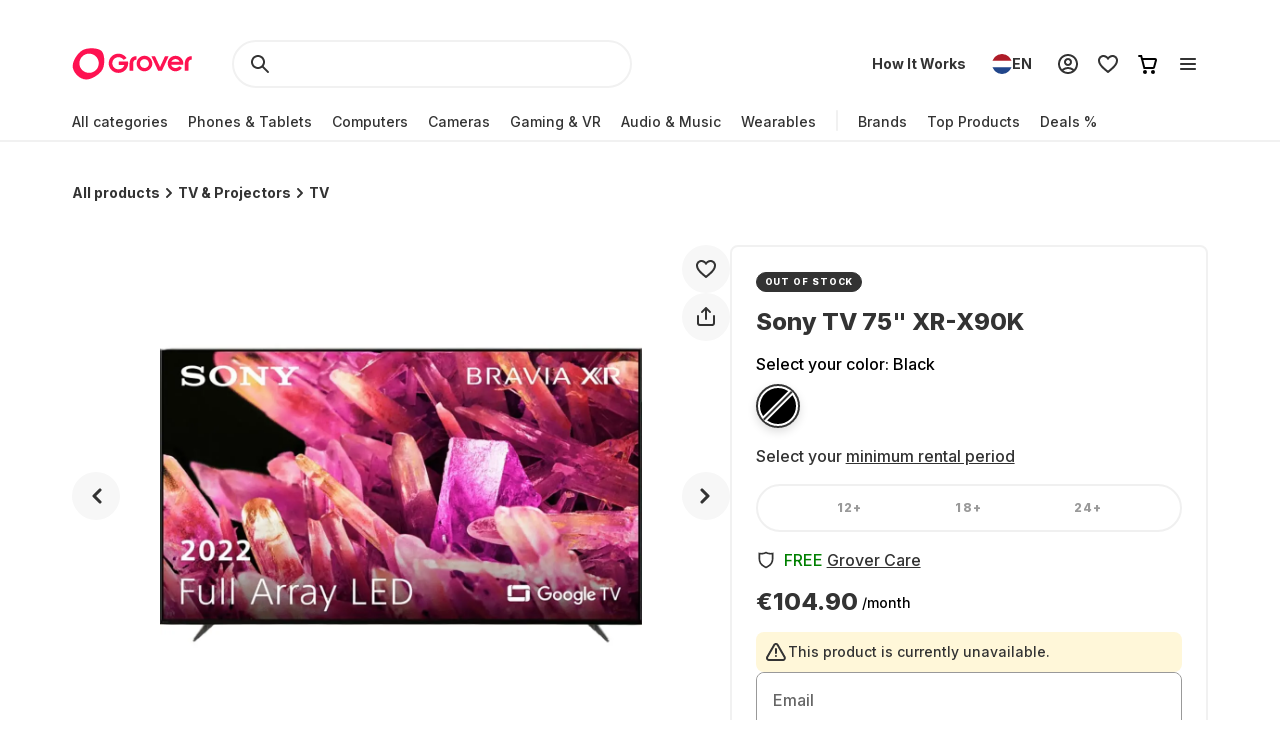

--- FILE ---
content_type: application/javascript; charset=UTF-8
request_url: https://www.grover.com/_next/static/chunks/8519-9fbaf60f0bec975d.js
body_size: 2864
content:
"use strict";(self.webpackChunk_N_E=self.webpackChunk_N_E||[]).push([[8519],{10455:(e,r,t)=>{t.d(r,{Z:()=>b});var a,n,o,u=t(70368),i=t(39324),l=t.n(i),s=t(14803),c=t(30813),d=t(68942),y=t(13525),v=t(83236),m=t(66969),p=t(99742);let{publicRuntimeConfig:h}=null!=(a=l()())?a:{},S=null!=(o=null!=(n=null==h?void 0:h.graphqlGatewayUrl)?n:p.env.NEXT_PUBLIC_GRAPHQL_GATEWAY_URL)?o:"",b=async e=>{let{locale:r,orderNumber:t,storeCode:a,voucherCode:n}=e;if(!n.trim())throw new v.A("checkout.voucherCard.errors.voucher.required",400);let o=(0,y.Ri)(d.Mo)||"",i=(0,y.Ri)(d.kZ)||"",l=(0,y.ZI)(a)||"",p=await fetch(S,{method:"POST",headers:{"content-type":"application/json",...o&&{authorization:"Bearer ".concat(o)},[s.py]:i,[s.zK]:r,[s.oJ]:a,...l&&{[s.on]:l}},body:JSON.stringify({query:(0,u.y)(c.Es),variables:{orderNumber:t,voucher:{code:n.trim()}}})}),h=await p.json();if((null==h?void 0:h.errors)&&Array.isArray(h.errors)&&h.errors.length>0){var b;let e=h.errors[0],r=String(null==(b=e.extensions)?void 0:b.code),a=String(e.message);if("BAD_USER_INPUT"===r)throw new v.A(a,400);throw m.v.error("(applyVoucher): Unexpected error",void 0,{mutation:c.Es,variables:{orderNumber:t,voucher:{code:n}},context:h,bypassSample:!0}),new v.A("checkout.errors.generic",p.status)}if(!p.ok)throw m.v.error("(applyVoucher): Unexpected error",void 0,{mutation:c.Es,variables:{orderNumber:t,voucher:{code:n}},context:h,bypassSample:!0}),new v.A("checkout.errors.generic",p.status);return h.data}},31717:(e,r,t)=>{t.d(r,{x:()=>u});var a=t(47229),n=t(30813),o=t(13525);let u=e=>{let{itemId:r,lineItem:t,locale:u,orderNumber:i,storeCode:l}=e,s=(0,o.ZI)(l)||"",{committedMonths:c,groverCareCoverage:d,hasGroverCareDeductibles:y,quantity:v,variantSku:m}=t;return(0,a.g)({query:n.qk,variables:{orderNumber:i,item:{id:r,meta:{committedMonths:c,groverCareCoverage:d,hasGroverCareDeductibles:y,variant:{sku:m}},quantity:v}},locale:u,store:l,...s&&{headers:{"x-grover-order-token":s}}})}},33007:(e,r,t)=>{t.d(r,{Hf:()=>b,l3:()=>f});var a,n,o,u=t(70368),i=t(39324),l=t.n(i),s=t(14803),c=t(30813),d=t(68942),y=t(13525),v=t(83236),m=t(66969),p=t(99742);let{publicRuntimeConfig:h}=null!=(a=l()())?a:{},S=null!=(o=null!=(n=null==h?void 0:h.graphqlGatewayUrl)?n:p.env.NEXT_PUBLIC_GRAPHQL_GATEWAY_URL)?o:"",b=e=>{let{locale:r,orderNumber:t,storeCode:a}=e;return["GetCheckoutRequirements",a,r,t]},f=async e=>{let{accessToken:r,locale:t,orderNumber:a,storeCode:n}=e;if(!a)return Promise.resolve({cart:null});let o=r||(0,y.Ri)(d.Mo)||"",i=(0,y.Ri)(d.kZ)||"",l=(0,y.ZI)(n)||"",p=await fetch(S,{method:"POST",headers:{"content-type":"application/json",...o&&{authorization:"Bearer ".concat(o)},[s.py]:i,[s.oJ]:n,[s.zK]:t,...l&&{[s.on]:l}},body:JSON.stringify({query:(0,u.y)(c.KZ),variables:{orderNumber:a}})}),h=await p.json();if(!p.ok||(null==h?void 0:h.errors)&&Array.isArray(h.errors)&&h.errors.length>0)throw m.v.error("(getCheckoutRequirements): Unexpected error",void 0,{query:c.KZ,variables:{orderNumber:a},context:h,bypassSample:!0}),new v.A("Unexpected error",p.status);return h.data}},48519:(e,r,t)=>{t.d(r,{sX:()=>m,JJ:()=>p,HS:()=>S,Yr:()=>h,_$:()=>N,g7:()=>K,rp:()=>q});var a=t(14232),n=t(34906),o=t(8709),u=t(51632),i=t(52194),l=t(31405),s=t(13525),c=t(83236),d=t(20556),y=t(33007),v=t(52185);let m=(e,r)=>{(0,s.Yj)("".concat(r,"_").concat(l.$K.orderNumber)),(0,s.Yj)("".concat(r,"_").concat(l.$K.orderToken)),e.removeQueries({queryKey:[o.MK]})},p=e=>{let{locale:r,orderNumber:t,storeCode:a}=e;return"/".concat(a,"-").concat(r,"/checkout/").concat(t)},h=e=>{let{locale:r,orderNumber:t,requirements:a,storeCode:n}=e,o="/".concat(n,"-").concat(r),u=o+"/checkout/".concat(t);if(!a.length)return{internal:!0,url:u+"/confirmation"};switch(a[0]){case d.Ozu.AUTH:return{internal:!0,url:o+"/auth/login?checkout=".concat(t)};case d.Ozu.COMPANY_DETAILS:return{internal:!1,url:o+"/auth?flow=MISSING_INFO_BUSINESS"};case d.Ozu.PHONE:return{internal:!0,url:u+"/phone"};case d.Ozu.SPAIN_ID:return{internal:!0,url:u+"/identity-verification"};case d.Ozu.TAX_ID:return{internal:!0,url:u+"/tax-identification"};case d.Ozu.SHIPPING_ADDRESS:return{internal:!0,url:u+"/shipping"};case d.Ozu.BILLING_ADDRESS:return{internal:!0,url:u+"/billing"};case d.Ozu.SHIPPING_PREFERENCES:return{internal:!0,url:u+"/shipping-preferences"};case d.Ozu.PAYMENT_METHOD:return{internal:!0,url:u+"/payment-method"};default:return{internal:!0,url:u+"/review"}}},S=async e=>{let{accessToken:r,locale:t,orderNumber:a,queryClient:n,storeCode:o}=e;if("string"==typeof a&&a)try{var u;let e=null==(u=(await n.fetchQuery({queryKey:(0,y.Hf)({locale:t,orderNumber:a,storeCode:o}),queryFn:()=>(0,y.l3)({accessToken:r,locale:t,orderNumber:a,storeCode:o})})).cart)?void 0:u.requirements;if(!e)throw Error();let i=[v.mL,o,t,a];return n.setQueryData(i,r=>{if(null==r?void 0:r.cart)return{cart:{...r.cart,requirements:e}}}),h({locale:t,orderNumber:a,requirements:e,storeCode:o})}catch(e){return}};var b=t(47229),f=t(30813),A=t(66969),C=t(10455),g=t(31717),k=t(9711);let N=function(){let e=!(arguments.length>0)||void 0===arguments[0]||arguments[0],r=(0,n.useQueryClient)(),{activeLocale:t}=(0,u.Ym)(),{activeStore:d}=(0,i.P)();(0,a.useEffect)(()=>{(0,s.TV)(l.$K.store,d,l.Fo)},[d]);let y=(0,a.useCallback)(()=>{m(r,d)},[r,d]),{data:p,error:h,isFetching:S,isLoading:N}=(0,n.useQuery)({queryKey:(0,o.TS)({locale:t,storeCode:d}),queryFn:()=>(0,o.Xl)({locale:t,storeCode:d}),select:e=>{var r,t;return(null==(r=e.cart)?void 0:r.completedAt)?void y():null!=(t=e.cart)?t:void 0},staleTime:3e5,retryOnMount:!1,retry:(e,r)=>r instanceof c.A&&200!==r.statusCode,enabled:e});(0,a.useEffect)(()=>{h instanceof c.A&&h.statusCode===k.A&&y()},[y,h]);let{addItemsToCart:I}=(e=>{let{cart:r}=e,t=(0,n.useQueryClient)(),{activeLocale:c}=(0,u.Ym)(),{activeStore:d}=(0,i.P)(),y=(0,n.useMutation)({mutationFn:e=>{let{lineItems:r,orderNumber:t}=e;return(e=>{let{lineItems:r,locale:t,orderNumber:a,storeCode:n}=e,o=(0,s.ZI)(n)||"";return(0,b.g)({query:f.yF,variables:{orderNumber:a,items:r.map(e=>{let{committedMonths:r,groverCareCoverage:t,hasGroverCareDeductibles:a,variantSku:n}=e;return{committedMonths:r,groverCareCoverage:t,hasGroverCareDeductibles:a,quantity:1,variantSku:n}})},locale:t,store:n,...o&&{headers:{"x-grover-order-token":o}}})})({lineItems:r,locale:c,orderNumber:t,storeCode:d})},onSuccess:e=>{if(!(null==e?void 0:e.cart))return void A.v.error("(useAddToCart:addItemsMutation): Unexpected error",void 0,{context:{data:e},bypassSample:!0})},onError:(e,r,t)=>{A.v.error("(useAddToCart:addItemsMutation): Unexpected error",e,{variables:r,context:t,bypassSample:!0})},onSettled:()=>{t.invalidateQueries({queryKey:[o.MK]}),t.removeQueries({queryKey:[v.mL]})}}),m=(0,n.useMutation)({mutationFn:e=>{let{flowType:r,lineItems:t}=e;return(e=>{let{flowType:r,lineItems:t,locale:a,storeCode:n}=e;return(0,b.g)({query:f.CF,variables:{cart:{flowType:r,items:t.map(e=>{let{committedMonths:r,groverCareCoverage:t,hasGroverCareDeductibles:a,variantSku:n}=e;return{quantity:1,groverCareCoverage:t,hasGroverCareDeductibles:a,rentalPlanDuration:r,variantSku:n}})}},locale:a,store:n})})({flowType:r,lineItems:t,locale:c,storeCode:d})},onSuccess:e=>{if(!(null==e?void 0:e.cart))return void A.v.error("(useAddToCart:createMutation): Unexpected error",void 0,{context:{data:e},bypassSample:!0});(0,s.Yj)(l.$K.fraudCheckAcessToken),(0,s.TV)("".concat(d,"_").concat(l.$K.orderNumber),e.cart.orderNumber,l.t$),e.cart.guestToken?(0,s.TV)("".concat(d,"_").concat(l.$K.orderToken),e.cart.guestToken,l.t$):A.v.error("(useAddToCart:createMutation): Created cart missing guest token",void 0,{context:{cart:e.cart}})},onError:(e,r,t)=>{A.v.error("(useAddToCart:createMutation): Unexpected error",e,{variables:r,context:t,bypassSample:!0})},onSettled:()=>{t.invalidateQueries({queryKey:[o.MK]}),t.removeQueries({queryKey:[v.mL]})}});return{addItemsToCart:(0,a.useCallback)(async e=>{let{flowType:t,isPartnerStore:a=!1,lineItems:n}=e;return(null==r?void 0:r.orderNumber)&&!a?y.mutateAsync({lineItems:n,orderNumber:r.orderNumber}):m.mutateAsync({flowType:t,lineItems:n})},[y,r,m])}})({cart:p}),{applyVoucher:_,updateGroverCare:P}=(e=>{let{cart:r}=e,t=(0,n.useQueryClient)(),{activeLocale:l}=(0,u.Ym)(),{activeStore:s}=(0,i.P)(),c=(0,n.useMutation)({mutationFn:e=>{let{orderNumber:r,voucherCode:t}=e;return(0,C.Z)({locale:l,orderNumber:r,storeCode:s,voucherCode:t})},onSuccess:e=>{if(!(null==e?void 0:e.applyVoucher))return void A.v.error("(useUpdateCart:applyVoucherMutation): Unexpected error",void 0,{context:{data:e},bypassSample:!0})},onError:(e,r,t)=>{A.v.error("(useUpdateCart:applyVoucherMutation): Unexpected error",e,{variables:r,context:t,bypassSample:!0})},onSettled:()=>{t.invalidateQueries({queryKey:[o.MK]}),t.removeQueries({queryKey:[v.mL]})}}),d=(0,n.useMutation)({mutationFn:e=>{let{itemId:r,lineItem:t,orderNumber:a}=e;return(0,g.x)({itemId:r,lineItem:t,locale:l,orderNumber:a,storeCode:s})},onSuccess:e=>{if(!(null==e?void 0:e.cart))return void A.v.error("(useUpdateCart:updateMutation): Unexpected error",void 0,{context:{data:e},bypassSample:!0})},onError:(e,r,t)=>{A.v.error("(useUpdateCart:updateMutation): Unexpected error",e,{variables:r,context:t,bypassSample:!0})},onSettled:()=>{t.invalidateQueries({queryKey:[o.MK]}),t.removeQueries({queryKey:[v.mL]})}}),y=(0,a.useCallback)(async e=>{var t,a;let{committedMonths:n,item:o,groverCareCoverage:u}=e;if(!(null==r?void 0:r.orderNumber))return Promise.reject();let i={committedMonths:n,groverCareCoverage:u,hasGroverCareDeductibles:!!(null==(a=o.groverCare)||null==(t=a.deductibleFees)?void 0:t.length),variantSku:o.variant.sku};return d.mutateAsync({itemId:Number(o.id),lineItem:i,orderNumber:r.orderNumber})},[null==r?void 0:r.orderNumber,d]);return{applyVoucher:c.mutateAsync,updateGroverCare:y}})({cart:p});return{addItemsToCart:I,applyVoucher:_,cart:p,clearCart:y,isCartEmpty:!(null==p?void 0:p.items.length),isFetching:S,isLoading:N,updateGroverCare:P,fetchCartError:h instanceof c.A?h:null}};var I=t(15427);let _=[d.Pj_.BILLING,d.Pj_.SHIPPING_BILLING],P=[d.Pj_.SHIPPING,d.Pj_.SHIPPING_BILLING],q=e=>{let{setIsLoadingSubmitRequirement:r=()=>null}=e,t=(0,n.useQueryClient)(),{activeLocale:a}=(0,u.Ym)(),{activeStore:o}=(0,i.P)(),l=(0,n.useMutation)({mutationFn:e=>{let{address:{id:r},orderNumber:t,type:n}=e;return(e=>{let{address:r,locale:t,orderNumber:a,storeCode:n}=e;return(0,b.g)({query:f.ok,variables:{orderNumber:a,input:r},locale:t,store:n})})({address:{addressId:r,type:n},locale:a,orderNumber:t,storeCode:o})},onMutate:async e=>{let{address:n,onOptimisticUpdate:u,orderNumber:i,type:l}=e;r(!0);let s=[v.mL,o,a,i];await t.cancelQueries(s);let c=t.getQueryData(s);return t.setQueryData(s,e=>{if(!(null==e?void 0:e.cart))return;let r=_.includes(l)&&{billingAddress:n},t=P.includes(l)&&{shippingAddress:n};return{cart:{...e.cart,...r,...t}}}),null==u||u(),{previousData:c}},onError:(e,r,n)=>{let{orderNumber:u}=r;if(!(n&&"object"==typeof n&&"previousCartData"in n))return;let i=[v.mL,o,a,u];t.setQueryData(i,n.previousData)},onSettled:()=>{r(!1)}});return{setCheckoutAddress:l.mutate,setCheckoutAddressAsync:l.mutateAsync}},K=e=>{let{orderNumber:r,setIsLoadingSubmitRequirement:t=()=>null}=e,c=(0,n.useQueryClient)(),{activeLocale:d}=(0,u.Ym)(),{activeStore:y}=(0,i.P)(),{data:m,error:p,isFetching:h,isLoading:S}=(0,n.useQuery)({queryKey:(0,v.dr)({locale:d,orderNumber:String(r),storeCode:y}),queryFn:()=>(0,v.ZU)({locale:d,orderNumber:String(r),storeCode:y}),staleTime:3e5,refetchOnWindowFocus:!1,refetchOnMount:!1,retry:!1,enabled:!!r}),b=(0,a.useMemo)(()=>{if(r)return null==m?void 0:m.cart},[m,r]),f=(0,a.useCallback)(()=>{(0,s.Yj)("".concat(y,"_").concat(l.$K.orderNumber)),(0,s.Yj)("".concat(y,"_").concat(l.$K.orderToken)),c.removeQueries({queryKey:[o.MK]}),c.removeQueries({queryKey:[I.Ck]})},[c,y]),{setCheckoutAddress:A,setCheckoutAddressAsync:C}=q({setIsLoadingSubmitRequirement:t});return{cart:b,error:p,isFetching:h,isLoading:S,clearOrderCookies:f,setCheckoutAddress:A,setCheckoutAddressAsync:C}}}}]);
//# sourceMappingURL=8519-9fbaf60f0bec975d.js.map

--- FILE ---
content_type: application/javascript; charset=UTF-8
request_url: https://www.grover.com/_next/static/chunks/webpack-049cd9768a518009.js
body_size: 2393
content:
(()=>{"use strict";var e={},t={};function a(c){var d=t[c];if(void 0!==d)return d.exports;var r=t[c]={exports:{}},f=!0;try{e[c].call(r.exports,r,r.exports,a),f=!1}finally{f&&delete t[c]}return r.exports}a.m=e,a.amdO={},(()=>{var e=[];a.O=(t,c,d,r)=>{if(c){r=r||0;for(var f=e.length;f>0&&e[f-1][2]>r;f--)e[f]=e[f-1];e[f]=[c,d,r];return}for(var n=1/0,f=0;f<e.length;f++){for(var[c,d,r]=e[f],o=!0,s=0;s<c.length;s++)(!1&r||n>=r)&&Object.keys(a.O).every(e=>a.O[e](c[s]))?c.splice(s--,1):(o=!1,r<n&&(n=r));if(o){e.splice(f--,1);var i=d();void 0!==i&&(t=i)}}return t}})(),a.n=e=>{var t=e&&e.__esModule?()=>e.default:()=>e;return a.d(t,{a:t}),t},(()=>{var e,t=Object.getPrototypeOf?e=>Object.getPrototypeOf(e):e=>e.__proto__;a.t=function(c,d){if(1&d&&(c=this(c)),8&d||"object"==typeof c&&c&&(4&d&&c.__esModule||16&d&&"function"==typeof c.then))return c;var r=Object.create(null);a.r(r);var f={};e=e||[null,t({}),t([]),t(t)];for(var n=2&d&&c;"object"==typeof n&&!~e.indexOf(n);n=t(n))Object.getOwnPropertyNames(n).forEach(e=>f[e]=()=>c[e]);return f.default=()=>c,a.d(r,f),r}})(),a.d=(e,t)=>{for(var c in t)a.o(t,c)&&!a.o(e,c)&&Object.defineProperty(e,c,{enumerable:!0,get:t[c]})},a.f={},a.e=e=>Promise.all(Object.keys(a.f).reduce((t,c)=>(a.f[c](e,t),t),[])),a.u=e=>169===e?"static/chunks/169-518df535186f3a32.js":8519===e?"static/chunks/8519-9fbaf60f0bec975d.js":10===e?"static/chunks/10-28825a75293f77f6.js":9498===e?"static/chunks/9498-0f0130650414baef.js":2166===e?"static/chunks/2166-c0ae32efb7998543.js":9254===e?"static/chunks/9254-fb83e2b2f8a7420c.js":6558===e?"static/chunks/6558-1b6d3e0d10fbdb65.js":5697===e?"static/chunks/5697-a9420ffda87ea377.js":508===e?"static/chunks/508-740ad3515557c855.js":5502===e?"static/chunks/5502-3275d5b3506d240c.js":6541===e?"static/chunks/6541-cb9f35b57b7d3a7c.js":9384===e?"static/chunks/9384-b056eb3a67d56d4a.js":6552===e?"static/chunks/6552-0968eb864fe3a706.js":2582===e?"static/chunks/2582-5c704ff921d11c50.js":6812===e?"static/chunks/6812-088205cebbf6ae1a.js":"static/chunks/"+(({248:"auto-track",521:"remoteMiddleware",3104:"schemaFilter",5050:"ajs-destination",7538:"queryString",9010:"tsub-middleware",9694:"legacyVideos"})[e]||e)+"."+({11:"738760d12a61cfa1",62:"6d7fcfbaab5bbe68",130:"67e6d46076ba0ac5",248:"6a371ad03b30cb75",377:"2e1d25188cfee368",497:"919bde9a0bc01447",521:"cb33e2893d920043",548:"0564c5ca0a31295e",597:"b7cb3442143ef485",682:"1762bb79e424199d",1394:"6023b5a23bb861c7",2346:"fc34f16d7348b65d",2368:"214ee61244317d8d",2899:"190ad6538a157f0a",2957:"12772c4c0a0d5443",2985:"76ffbf300841dbf2",3104:"b8b7903385e66b71",3197:"4ea3fbfd9de7841c",3284:"230c28669da75360",3306:"2ffaa68792c0cd44",3345:"d46d613c2117bd47",3358:"8117eda355e25ff9",3780:"1948dcc34921d184",4055:"19243b63b93f8079",4115:"6a2ad0a001868713",4709:"1ba9fb2faba6e2f4",5050:"9545128858670d25",5093:"a632f25b0340037d",5280:"4feb4e2cb9dfc432",5370:"6d180a8a18bbb758",5380:"8b0b7ae6f93b1576",5406:"824bee58ace115d0",5578:"7b9f13538ab0385e",5854:"564ce072a641f859",5877:"615bd3874ea9d12b",5963:"c9248bf875554457",6075:"b08c771bdc817806",6122:"6cfebd40f81b165d",6596:"57113d16c8df660c",6882:"b425cc1ac444f0b9",6907:"31976d65b1cd4498",7009:"7ea605bd9f4be3a7",7079:"f911828110c9adb7",7538:"e1fa6bb5efb4ae43",7822:"6f7f0cd54e7dca03",8158:"ec774b96039a1eb4",8523:"94b79ab232382293",9010:"d22e735d0a9ba58a",9229:"42ac969bd390956d",9242:"b888e0ba12e913b2",9460:"3fd2e554bc9bfeb0",9485:"cf354969166be5dd",9694:"22c32ec74443e6d0",9712:"c307096be33d5d99",9751:"1207acb14de96d2a"})[e]+".js",a.miniCssF=e=>{},a.g=function(){if("object"==typeof globalThis)return globalThis;try{return this||Function("return this")()}catch(e){if("object"==typeof window)return window}}(),a.o=(e,t)=>Object.prototype.hasOwnProperty.call(e,t),(()=>{var e={},t="_N_E:";a.l=(c,d,r,f)=>{if(e[c])return void e[c].push(d);if(void 0!==r)for(var n,o,s=document.getElementsByTagName("script"),i=0;i<s.length;i++){var b=s[i];if(b.getAttribute("src")==c||b.getAttribute("data-webpack")==t+r){n=b;break}}n||(o=!0,(n=document.createElement("script")).charset="utf-8",n.timeout=120,a.nc&&n.setAttribute("nonce",a.nc),n.setAttribute("data-webpack",t+r),n.src=a.tu(c)),e[c]=[d];var u=(t,a)=>{n.onerror=n.onload=null,clearTimeout(l);var d=e[c];if(delete e[c],n.parentNode&&n.parentNode.removeChild(n),d&&d.forEach(e=>e(a)),t)return t(a)},l=setTimeout(u.bind(null,void 0,{type:"timeout",target:n}),12e4);n.onerror=u.bind(null,n.onerror),n.onload=u.bind(null,n.onload),o&&document.head.appendChild(n)}})(),a.r=e=>{"undefined"!=typeof Symbol&&Symbol.toStringTag&&Object.defineProperty(e,Symbol.toStringTag,{value:"Module"}),Object.defineProperty(e,"__esModule",{value:!0})},(()=>{var e;a.tt=()=>(void 0===e&&(e={createScriptURL:e=>e},"undefined"!=typeof trustedTypes&&trustedTypes.createPolicy&&(e=trustedTypes.createPolicy("nextjs#bundler",e))),e)})(),a.tu=e=>a.tt().createScriptURL(e),a.p="/_next/",(()=>{var e={8068:0};a.f.j=(t,c)=>{var d=a.o(e,t)?e[t]:void 0;if(0!==d)if(d)c.push(d[2]);else if(8068!=t){var r=new Promise((a,c)=>d=e[t]=[a,c]);c.push(d[2]=r);var f=a.p+a.u(t),n=Error();a.l(f,c=>{if(a.o(e,t)&&(0!==(d=e[t])&&(e[t]=void 0),d)){var r=c&&("load"===c.type?"missing":c.type),f=c&&c.target&&c.target.src;n.message="Loading chunk "+t+" failed.\n("+r+": "+f+")",n.name="ChunkLoadError",n.type=r,n.request=f,d[1](n)}},"chunk-"+t,t)}else e[t]=0},a.O.j=t=>0===e[t];var t=(t,c)=>{var d,r,[f,n,o]=c,s=0;if(f.some(t=>0!==e[t])){for(d in n)a.o(n,d)&&(a.m[d]=n[d]);if(o)var i=o(a)}for(t&&t(c);s<f.length;s++)r=f[s],a.o(e,r)&&e[r]&&e[r][0](),e[r]=0;return a.O(i)},c=self.webpackChunk_N_E=self.webpackChunk_N_E||[];c.forEach(t.bind(null,0)),c.push=t.bind(null,c.push.bind(c))})(),a.nc=void 0})();
//# sourceMappingURL=webpack-049cd9768a518009.js.map